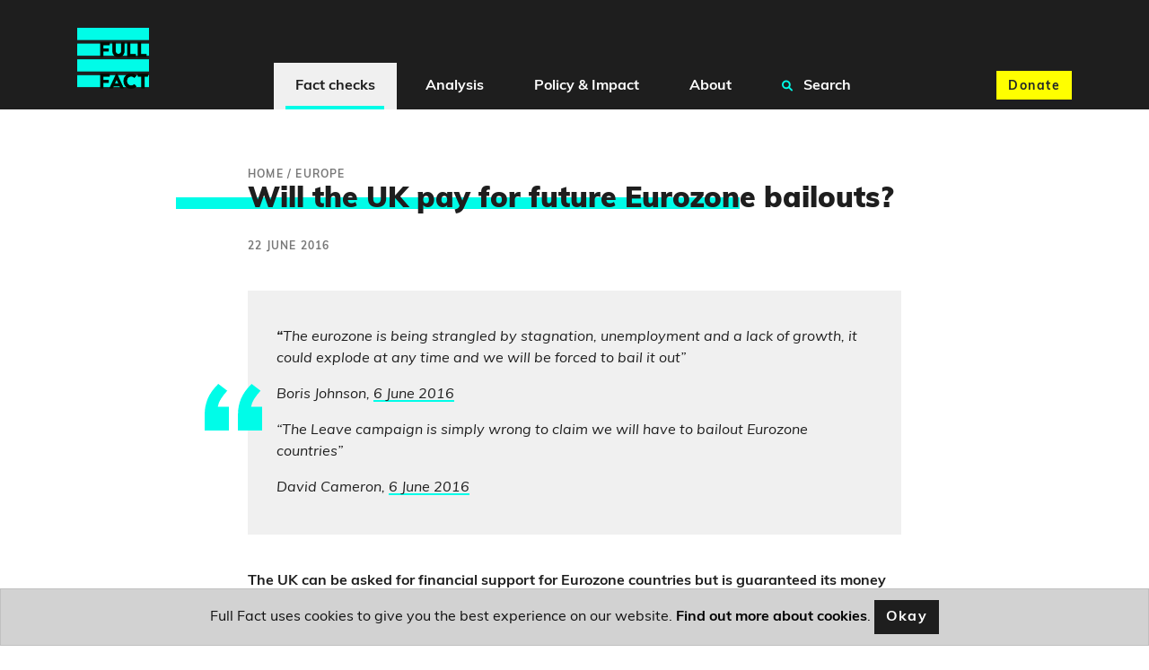

--- FILE ---
content_type: text/html; charset=utf-8
request_url: https://fullfact.org/europe/will-uk-pay-future-eurozone-bailouts/
body_size: 10048
content:
<!doctype html>
<html lang="en">
  <head  prefix="og: http://ogp.me/ns# fb: http://ogp.me/ns/fb#">
    

<script type="application/ld+json">{"@context": "https://schema.org", "@type": "Article", "headline": "Will the UK pay for future Eurozone bailouts?", "image": "https://fullfact.org/media/images/5856762391_f0cf62e547_o.33c6c047.fill-1200x630.jpg", "datePublished": "2016-06-22T13:16:51+00:00", "author": [{"@type": "Person", "name": "Conor James McKinney", "url": "https://fullfact.org/authors/conor-james-mckinney/"}, {"@type": "Person", "name": "Richard Braham", "url": "https://fullfact.org/authors/richard-braham/"}]}</script>

    
<meta name="description" content="The UK can be asked for financial support for Eurozone countries but is guaranteed its money back."><meta property="og:title" content="Will the UK pay for future Eurozone bailouts? – Full Fact"><meta property="og:url" content="https://fullfact.org/europe/will-uk-pay-future-eurozone-bailouts/"><meta property="og:description" content="The UK can be asked for financial support for Eurozone countries but is guaranteed its money back."><meta property="og:image" content="https://fullfact.org/media/images/5856762391_f0cf62e547_o.33c6c047.fill-1200x630.jpg"><meta property="og:image:secure_url" content="https://fullfact.org/media/images/5856762391_f0cf62e547_o.33c6c047.fill-1200x630.jpg"><meta property="og:type" content="Article"><meta property="article:published_time" content="2016-06-22 13:16:51+00:00"><meta property="og:locale" content="en_GB"><meta name="twitter:domain" content="fullfact.org"><meta name="twitter:card" content="summary_large_image"><meta name="twitter:title" content="Will the UK pay for future Eurozone bailouts? – Full Fact"><meta name="twitter:url" content="https://fullfact.org/europe/will-uk-pay-future-eurozone-bailouts/"><meta name="twitter:description" content="The UK can be asked for financial support for Eurozone countries but is guaranteed its money back."><meta name="twitter:image" content="https://fullfact.org/media/images/5856762391_f0cf62e547_o.33c6c047.fill-1200x630.jpg"><meta name="twitter:site" content="@FullFact"><meta itemprop="name" content="Will the UK pay for future Eurozone bailouts? – Full Fact"><meta itemprop="datePublished" content="2016-06-22 13:16:51+00:00"><meta itemprop="url" content="https://fullfact.org/europe/will-uk-pay-future-eurozone-bailouts/"><meta itemprop="description" content="The UK can be asked for financial support for Eurozone countries but is guaranteed its money back."><meta itemprop="image" content="https://fullfact.org/media/images/5856762391_f0cf62e547_o.33c6c047.fill-1200x630.jpg">

    <meta charset="UTF-8">
    <meta name="viewport" content="width=device-width, initial-scale=1.0">
    <meta http-equiv="X-UA-Compatible" content="ie=edge">
    
    <script type="application/ld+json">{"@context":"http://schema.org","@type":"WebSite","url":"https://fullfact.org","potentialAction":{"@type":"SearchAction","target":"https://fullfact.org/search/?q={search_term_string}","query-input":"required name=search_term_string"}}</script>
    <link rel="search" type="application/opensearchdescription+xml" href="/opensearch.xml" title="Full Fact Search">
    <title>Will the UK pay for future Eurozone bailouts? – Full Fact</title>

    <link rel="canonical" href="https://fullfact.org/europe/will-uk-pay-future-eurozone-bailouts/" />

    
    <link rel="alternate" href="/feed/" title="Full Fact RSS Feed" type="application/rss+xml">
    
    <link rel="stylesheet" href="/static/css/style.css?4">
    <link rel="stylesheet" media="print" href="/static/css/print.css">

    <meta name="theme-color" content="#1E1E1E">
    <link rel="apple-touch-icon" sizes="180x180" href="/static/img/apple-touch-icon.png">
    <link rel="apple-touch-icon" sizes="120x120" href="/static/img/apple-touch-icon-120x120.png">
    <link rel="apple-touch-icon" sizes="152x152" href="/static/img/apple-touch-icon-152x152.png">
    <link rel="icon" type="image/png" sizes="32x32" href="/static/img/favicon-32x32.png">
    <link rel="icon" type="image/png" sizes="16x16" href="/static/img/favicon-16x16.png">
    <link rel="manifest" href="/static/img/site.webmanifest" crossorigin="use-credentials">

    






<!-- Google Tag Manager -->
<script>(function(w,d,s,l,i){w[l]=w[l]||[];w[l].push({'gtm.start':
new Date().getTime(),event:'gtm.js'});var f=d.getElementsByTagName(s)[0],
j=d.createElement(s),dl=l!='dataLayer'?'&l='+l:'';j.async=true;j.src=
'https://www.googletagmanager.com/gtm.js?id='+i+dl;f.parentNode.insertBefore(j,f);
})(window,document,'script','dataLayer','GTM-M9NTMVD');</script>
<!-- End Google Tag Manager -->


  </head>

  <body data-type="factcheck" >





<!-- Google Tag Manager (noscript) -->
<noscript><iframe src="https://www.googletagmanager.com/ns.html?id=GTM-M9NTMVD"
height="0" width="0" style="display:none;visibility:hidden"></iframe></noscript>
<!-- End Google Tag Manager (noscript) -->



    
      

<header class="page-header sticky-top bg-brand-neutral-black">
    <nav class="navbar navbar-expand-xl bg-brand-neutral-black">
        <div class="container">
            <button class="navbar-toggler" type="button" data-toggle="collapse" data-target="#ff-navbar" aria-controls="ff-navbar" aria-expanded="false" aria-label="Toggle navigation">
                <span class="navbar-toggler-icon"><i class="fas fa-bars"></i></span> <span class="navbar-toggler-text">Menu</span>
            </button>
            <a class="order-xl-1" href="/" aria-label="Full Fact homepage">
                <img src="/static/img/ff-logo.png" class="logo-img" alt="Return to Full Fact homepage" loading="lazy">
            </a>
            <div class="order-xl-3">
                <a class="btn btn-brand-accent-yellow order-xl-3 ga-navbar-donate navbar-donate" href="https://donate.fullfact.org/?custom_1AyN5CpE33vFLjF=web&custom_uvjhrdyekaUho5f=nav-fact-checks&custom_xNU3rxoclZ7IYfX=web-general">Donate</a>
            </div>
            <div class="collapse navbar-collapse order-xl-2" id="ff-navbar">
                <ul class="navbar-nav ga-navbar-nav">
                    
                      
                      <li class="nav-item menu-large">
                          <a href="/latest/" class="nav-link dropdown-toggle nav-link-selected" data-toggle="dropdown" role="button" aria-expanded="false">
                              <i class="fa fa-angle-down" aria-hidden="true"></i>
                              Fact checks
                          </a>
                          <div class="dropdown-menu" role="menu">
                              <div class="container">
                                  <div class="row">
                                      <div class="col-xl-3 d-none d-xl-block py-1">
                                          <h2><a href="/latest/" class="stretched-link">Fact checks</a></h2>
                                          <p class="mb-0">Our fact checking systematically raises standards in public debate and changes the behaviour of powerful actors</p>
                                      </div>
                                      <div class="col-12 col-xl-9 px-0 px-xl-2">
                                          <ul class="row row-cols-1 row-cols-xl-3 unpad-list">
                                              
                                                
                                                <li class="col d-xl-none"><a href="/latest/">
                                                    Latest
                                                </a></li>
                                                
                                              
                                                
                                                <li class="col "><a href="/politics/">
                                                    Politics
                                                </a></li>
                                                
                                              
                                                
                                                <li class="col "><a href="/health/">
                                                    Health
                                                </a></li>
                                                
                                              
                                                
                                                <li class="col "><a href="/immigration/">
                                                    Immigration
                                                </a></li>
                                                
                                              
                                                
                                                <li class="col "><a href="/economy/">
                                                    Economy, Business &amp; Finance
                                                </a></li>
                                                
                                              
                                                
                                                <li class="col "><a href="/culture-and-society/">
                                                    Culture &amp; Society
                                                </a></li>
                                                
                                              
                                                
                                                <li class="col "><a href="/technology/">
                                                    Science &amp; Technology
                                                </a></li>
                                                
                                              
                                                
                                                <li class="col "><a href="/environment/">
                                                    Environment
                                                </a></li>
                                                
                                              
                                                
                                                <li class="col "><a href="/crime/">
                                                    Crime
                                                </a></li>
                                                
                                              
                                                
                                                <li class="col "><a href="/education/">
                                                    Education
                                                </a></li>
                                                
                                              
                                                
                                                <li class="col "><a href="/conflict/">
                                                    Conflict
                                                </a></li>
                                                
                                              
                                                
                                                <li class="col "><a href="/shopping/">
                                                    Shopping
                                                </a></li>
                                                
                                              
                                                
                                                <li class="col "><a href="/hoaxes/">
                                                    Hoaxes
                                                </a></li>
                                                
                                              
                                                
                                                <li class="col "><a href="/us/">
                                                    US
                                                </a></li>
                                                
                                              
                                                
                                                <li class="col "><a href="/europe/">
                                                    Europe
                                                </a></li>
                                                
                                              
                                                
                                                <li class="col "><a href="/world/">
                                                    World
                                                </a></li>
                                                
                                              
                                          </ul>
                                      </div>
                                  </div>
                              </div>
                          </div>
                      </li>
                      
                    
                      
                      <li class="nav-item menu-large">
                          <a href="/analysis/" class="nav-link dropdown-toggle " data-toggle="dropdown" role="button" aria-expanded="false">
                              <i class="fa fa-angle-down" aria-hidden="true"></i>
                              Analysis
                          </a>
                          <div class="dropdown-menu" role="menu">
                              <div class="container">
                                  <div class="row">
                                      <div class="col-xl-3 d-none d-xl-block py-1">
                                          <h2><a href="/analysis/" class="stretched-link">Analysis</a></h2>
                                          <p class="mb-0">We’re campaigning to tackle bad information online, protect our elections and improve the quality of information in public debate</p>
                                      </div>
                                      <div class="col-12 col-xl-9 px-0 px-xl-2">
                                          <ul class="row row-cols-1 row-cols-xl-3 unpad-list">
                                              
                                                
                                                <li class="col d-xl-none"><a href="/analysis/">
                                                    Analysis
                                                </a></li>
                                                
                                              
                                                
                                                <li class="col "><a href="/comment/">
                                                    Comment
                                                </a></li>
                                                
                                              
                                                
                                                <li class="col "><a href="/government-tracker/">
                                                    Government Tracker
                                                </a></li>
                                                
                                              
                                                
                                                <li class="col "><a href="/facts-matter/">
                                                    #FactsMatter
                                                </a></li>
                                                
                                              
                                          </ul>
                                      </div>
                                  </div>
                              </div>
                          </div>
                      </li>
                      
                    
                      
                      <li class="nav-item menu-large">
                          <a href="/policy/" class="nav-link dropdown-toggle " data-toggle="dropdown" role="button" aria-expanded="false">
                              <i class="fa fa-angle-down" aria-hidden="true"></i>
                              Policy &amp; Impact
                          </a>
                          <div class="dropdown-menu" role="menu">
                              <div class="container">
                                  <div class="row">
                                      <div class="col-xl-3 d-none d-xl-block py-1">
                                          <h2><a href="/policy/" class="stretched-link">Policy &amp; Impact</a></h2>
                                          <p class="mb-0">Our policy work aims to improve the information environment, in order to protect and encourage good public debate</p>
                                      </div>
                                      <div class="col-12 col-xl-9 px-0 px-xl-2">
                                          <ul class="row row-cols-1 row-cols-xl-3 unpad-list">
                                              
                                                
                                                <li class="col d-xl-none"><a href="/policy/">
                                                    Policy &amp; Impact
                                                </a></li>
                                                
                                              
                                                
                                                <li class="col "><a href="/policy/reports/">
                                                    Reports
                                                </a></li>
                                                
                                              
                                                
                                                <li class="col "><a href="/policy/incidentframework/">
                                                    Information incidents framework
                                                </a></li>
                                                
                                              
                                                
                                                <li class="col "><a href="/policy/research/">
                                                    Research
                                                </a></li>
                                                
                                              
                                                
                                                <li class="col "><a href="/policy/reports/full-fact-reports/">
                                                    The Full Fact Report
                                                </a></li>
                                                
                                              
                                                
                                                <li class="col "><a href="/policy/submissions/">
                                                    Letters &amp; submissions
                                                </a></li>
                                                
                                              
                                                
                                                <li class="col "><a href="/policy/online-safety-act/">
                                                    The Online Safety Act
                                                </a></li>
                                                
                                              
                                          </ul>
                                      </div>
                                  </div>
                              </div>
                          </div>
                      </li>
                      
                    
                      
                      <li class="nav-item menu-large">
                          <a href="/about/" class="nav-link dropdown-toggle " data-toggle="dropdown" role="button" aria-expanded="false">
                              <i class="fa fa-angle-down" aria-hidden="true"></i>
                              About
                          </a>
                          <div class="dropdown-menu" role="menu">
                              <div class="container">
                                  <div class="row">
                                      <div class="col-xl-3 d-none d-xl-block py-1">
                                          <h2><a href="/about/" class="stretched-link">About</a></h2>
                                          <p class="mb-0">Bad information ruins lives. We’re a team of independent fact checkers and campaigners who find, expose and counter the harm it does</p>
                                      </div>
                                      <div class="col-12 col-xl-9 px-0 px-xl-2">
                                          <ul class="row row-cols-1 row-cols-xl-3 unpad-list">
                                              
                                                
                                                <li class="col "><a href="/about/">
                                                    Who we are
                                                </a></li>
                                                
                                              
                                                
                                                <li class="col "><a href="/about/how-we-fact-check/">
                                                    How we fact check
                                                </a></li>
                                                
                                              
                                                
                                                <li class="col "><a href="/about/interventions/">
                                                    After we fact check
                                                </a></li>
                                                
                                              
                                                
                                                <li class="col "><a href="/about/our-team/">
                                                    Our team
                                                </a></li>
                                                
                                              
                                                
                                                <li class="col "><a href="/about/contact/">
                                                    Contact us
                                                </a></li>
                                                
                                              
                                                
                                                <li class="col "><a href="/about/careers/">
                                                    Careers
                                                </a></li>
                                                
                                              
                                                
                                                <li class="col "><a href="/about/funding/">
                                                    Funding
                                                </a></li>
                                                
                                              
                                                
                                                <li class="col "><a href="/about/independence/">
                                                    Independence
                                                </a></li>
                                                
                                              
                                                
                                                <li class="col "><a href="/about/impartiality/">
                                                    Impartiality
                                                </a></li>
                                                
                                              
                                                
                                                <li class="col "><a href="/about/feedback/">
                                                    Feedback &amp; corrections
                                                </a></li>
                                                
                                              
                                                
                                                <li class="col "><a href="/about/frequently-asked-questions/">
                                                    FAQs
                                                </a></li>
                                                
                                              
                                                
                                                <li class="col "><a href="/about/international-networks/">
                                                    International networks
                                                </a></li>
                                                
                                              
                                                
                                                <li class="col "><a href="/training/">
                                                    Full Fact Training
                                                </a></li>
                                                
                                              
                                                
                                                <li class="col "><a href="/ai/">
                                                    Full Fact AI
                                                </a></li>
                                                
                                              
                                          </ul>
                                      </div>
                                  </div>
                              </div>
                          </div>
                      </li>
                      
                    
                    <li class="nav-item menu-large">
                        <a href="/search/" class="nav-link " role="button">
                            <i class="fa fa-search search" aria-hidden="true"></i>
                            Search
                        </a>
                    </li>
                </ul>
            </div>
        </div>
    </nav>
</header>

    

    <main class="fact-check factCheck-js">
    



<div class="container py-3 py-md-8">
    <div class="row justify-content-md-center">
        <section class="col-12 col-lg-8">
            
            <nav class="breadcrumbs">
                <ol itemscope itemtype="https://schema.org/BreadcrumbList" aria-label="breadcrumbs">
                    
                    <li itemprop="itemListElement" itemscope itemtype="https://schema.org/ListItem">
                        <a href="/" itemprop="item"><span itemprop="name">Home</span></a>
                        
                        /
                        
                        <meta itemprop="position" content="1" />
                    </li>
                    
                    <li itemprop="itemListElement" itemscope itemtype="https://schema.org/ListItem">
                        <a href="/europe/" itemprop="item"><span itemprop="name">Europe</span></a>
                        
                        <meta itemprop="position" content="2" />
                    </li>
                    
                </ol>
            </nav>
            
            <article>
                <h1 class="mb-3 highlight-js">Will the UK pay for future Eurozone bailouts?</h1>

                
                
                    <div class="timestamp mb-2">22 June 2016</div>
                
                

                

                <div class="cms-content">
                  <div class="block-quote"><blockquote>
  <p>
<p><strong>“</strong>The eurozone is being strangled by stagnation, unemployment and a lack of growth, it could explode at any time and we will be forced to bail it out”</p>
<p>Boris Johnson, <a href="http://www.voteleavetakecontrol.org/uk_taxpayers_face_eu_triple_whammy_paying_for_euro_bailouts_a_higher_eu_budget_and_an_extra_2_4_billion_bill">6 June 2016</a></p>
<p>“The Leave campaign is simply wrong to claim we will have to bailout Eurozone countries”</p>
<p>David Cameron, <a href="https://twitter.com/David_Cameron/status/739720399429242880">6 June 2016</a></p>
</p>

  <footer>
    <cite>
      

      

      

      

      

      
    </cite>
  </footer>
</blockquote>
</div>
<div class="block-rich_text">
<p><strong>The UK can be asked for financial support for Eurozone countries but is guaranteed its money back</strong></p>
<p>The UK contributes to <a href="http://ec.europa.eu/economy_finance/eu_borrower/efsm/index_en.htm">a fund</a> which could be used to channel emergency funding to Eurozone countries, but an EU law made in 2015 ensures that the UK would be “<a href="http://eur-lex.europa.eu/legal-content/EN/TXT/PDF/?uri=CELEX:32015R1360&amp;from=EN">immediately and fully compensated</a>” for any losses caused by a Eurozone member.</p>
<p>This protection was reasserted in the UK government’s EU renegotiation deal in <a href="http://www.consilium.europa.eu/en/meetings/european-council/2016/02/18-19/">February 2016</a>, which also states that the UK will be reimbursed if the EU’s general budget is used to support emergency funding for Eurozone members.</p>
<p>The British government may still choose to offer support to Eurozone countries in future if it believes it is in the UK’s own interests, as it did with <a href="https://hansard.parliament.uk/commons/2010-11-22/debates/1011227000002/FinancialAssistance(Ireland)">Ireland in 2010</a>. The UK is also indirectly liable for emergency support to Eurozone countries offered by the International Monetary Fund, an obligation which is separate from the UK’s membership of the EU.</p></div>
<div class="block-signup_cta">




<div class="inline-donate" id="inline-newsletter-signup-form" style="scroll-margin-top: 100px;">
    <p class="h3 mt-1 mb-2">Join 72,953 people who trust us to check the facts</p>
    <p>Sign up to get weekly updates on politics, immigration, health and more.</p>
    
      <form class="form ga-signup-form" method="POST" action="/mailchimp-inline-subscribe/?utm_source=%2Feurope%2Fwill-uk-pay-future-eurozone-bailouts%2F&utm_medium=inline&ref=inline" id="inline-signup-form">
          <input type="hidden" name="csrfmiddlewaretoken" value="6vIhn8Dcai51gjURLlc4IDMpUuL0GS5K1wJusWkgSTPsEntIRT6xZtr7WF9FXw7U">
          <div style="opacity: 0; position: absolute; top: 0; left: 0; height: 0; width: 0; z-index: -1;">
    <label>leave this field blank to prove your humanity
        <input type="text" name="phone_number" value="" autocomplete="off" />
    </label>
</div>

          
              <div class="form-row">
    <div class="col-10 offset-1">
        <div class="form-group form-label-group">
            <input
                type="email"
                name="email"
                placeholder="Your email address"
                class="form-control pt-2 py-1 m-0 border"
                id="id_email_inline"
                maxlength="254"
                required
            >
            <label for="id_email_inline" class="form-label px-1 border mb-1 d-block" style="text-align: left;">Your email address</label>

            <!--There should be only one message -->
            
        </div>
    </div>

    <div class="col-10 col-sm-6 offset-1">
        <div class="form-group form-label-group">
            <input
                type="text"
                name="first_name"
                placeholder="What should we call you?"
                class="form-control pt-2 py-1 m-0 border"
                id="id_first_name_inline"
                maxlength="254"
            >
            <label for="id_first_name_inline" class="form-label px-1 border mb-1 d-block" style="text-align: left;">What should we call you?</label>

            
        </div>
    </div>

    <div class="col-10 col-sm-4 offset-1 offset-sm-0 pb-2 pb-sm-0">
        <button
            class="btn btn-brand-accent-pink btn-block"
            type="submit"
            name="inline-signup-button"
            id="inline-signup-button"
            style="min-height: 3.125rem;"
        >
            Sign up
        </button>
    </div>
</div>



          
      </form>

      

<!--There should be only one message returned by Mailchimp API-->



<script>
    document.addEventListener('DOMContentLoaded', function () {
        const successToast = document.getElementById('success_toast');
        if (successToast) {
            $(successToast).toast('show');
        }
    });
</script>


      <small class="text-muted text-center d-block" style="font-size: 75%;">
          <p>
Subscribe to weekly email newsletters from Full Fact for updates on politics, immigration, health and more. 
Our fact checks are free to read but not to produce, so you will also get occasional emails about fundraising 
and other ways you can help. You can unsubscribe at any time. For more information about how we use your data 
see our <a href="/terms-and-conditions/">Privacy Policy</a>.
</p>
      </small>
    
</div>


</div>
<div class="block-rich_text">
<p><strong>The UK is not liable through existing emergency funding schemes</strong></p>
<p>The EU can answer new requests for emergency support by Eurozone countries using two permanent funds in future, confusingly named the European Stability Mechanism and the European Financial Stabilisation Mechanism.</p>
<p>The <a href="http://www.esm.europa.eu/about/index.htm">European Stability Mechanism</a> is funded by Eurozone countries only, so the UK has nothing to do with it.</p>
<p>The UK does contribute to the <a href="http://ec.europa.eu/economy_finance/eu_borrower/efsm/index_en.htm">European Financial Stabilisation Mechanism</a>, which can be used to support all EU countries.</p>
<p>This doesn’t require the UK to lend directly to other countries. Instead, the fund <a href="#page=4">borrows money</a> on the open market and lends it to EU members requesting emergency financial assistance, using the EU budget as collateral. If the country that receives the loans can’t repay them itself, then they’re repaid out of the EU budget.</p>
<p>This creates a shortfall in funding for regular projects, so it is filled by extra contributions from other EU members. The UK would contribute 13% of this extra funding, in proportion to its share of regular contributions to the EU budget.</p>
<p>The European Financial Stabilisation Mechanism can be, and <a href="http://ec.europa.eu/economy_finance/eu_borrower/efsm/index_en.htm">has been</a>, used to fund emergency support for Eurozone countries. The UK can’t veto this from happening because funding is allocated through a <a href="http://eur-lex.europa.eu/LexUriServ/LexUriServ.do?uri=OJ:L:2010:118:0001:0004:EN:PDF#page=2">qualified majority vote</a>.</p>
<p>This happened with Greece in July 2015, even though European leaders <a href="http://www.consilium.europa.eu/uedocs/cms_data/docs/pressdata/en/ec/118578.pdf#page=2">had agreed</a> that this fund shouldn’t be used to bail out Eurozone countries in future.</p>
<p>However, the UK was <a href="http://data.consilium.europa.eu/doc/document/ST-10991-2015-INIT/en/pdf#page=6">protected</a> from bearing any costs if Greece defaulted on the loan. The law setting up the European Financial Stabilisation Mechanism was then changed to make this the case for any future loans:</p>
</div>
<div class="block-quote"><blockquote>
  <p>
<p>“Where the beneficiary Member State is a Member State whose currency is the euro, the granting of Union financial assistance shall be conditional upon the enactment of legally binding provisions, with a dedicated arrangement for that purpose having been put in place prior to disbursement, guaranteeing that the Member States whose currency is not the euro are immediately and fully compensated for any liability they may incur as a result of any failure by the beneficiary Member State to repay the financial assistance in accordance with its terms.”</p>
<p>Counncil Regulation Amendment, <a href="http://eur-lex.europa.eu/legal-content/EN/TXT/?uri=CELEX%3A32015R1360">4 August 2015</a></p>
</p>

  <footer>
    <cite>
      

      

      

      

      

      
    </cite>
  </footer>
</blockquote>
</div>
<div class="block-rich_text">
<p>In other words, the UK will not have to pay the costs of any Eurozone bailout funding provided through the European Financial Stabilisation Mechanism.</p>
<p>The UK government’s <a href="http://www.consilium.europa.eu/en/meetings/european-council/2016/02/18-19/">negotiations in February 2016</a> also stipulated that the UK would be reimbursed for any additional costs to the EU’s general budget created when emergency funding was provided to Eurozone states, other than administrative costs.</p>
<p><strong>It is not impossible for the UK to become liable in the future</strong></p>
<p>Despite these agreements, the <a href="https://d3n8a8pro7vhmx.cloudfront.net/voteleave/pages/24/attachments/original/1466356060/NoteonPMCHXclaims.pdf?1466356060#page=5">Leave campaign</a> argues that the UK could still be liable for contributing to funds which support Eurozone members in future.</p>
<p><a href="http://eur-lex.europa.eu/legal-content/EN/TXT/PDF/?uri=CELEX:12012E/TXT&amp;from=EN#page=52">Article 122</a> of the Treaty on the Functioning of the European Union says that the EU may offer emergency financial support to member countries:</p>
<p>“Where a Member State is in difficulties or is seriously threatened with severe difficulties caused by natural disasters or exceptional occurrences beyond its control, the Council… may grant, under certain conditions, Union financial assistance to the Member State concerned.”</p>
<p>The EU could theoretically use this power to “<a href="http://eur-lex.europa.eu/legal-content/EN/TXT/PDF/?uri=CELEX:62012CJ0370&amp;from=EN#page=14">grant ad hoc financial assistance to a Member State</a>” in the future, in the words of the EU court. The EU deal negotiated in February <a href="/europe/explaining-eu-deal-it-legally-binding/">doesn’t change the treaties,</a> so its <a href="http://www.consilium.europa.eu/en/meetings/european-council/2016/02/18-19/">guarantee</a> that bailouts “will not entail budgetary responsibility for Member States whose currency is not the euro” <a href="http://curia.europa.eu/juris/document/document.jsf?text=&amp;docid=75336&amp;pageIndex=0&amp;doclang=EN&amp;mode=lst&amp;dir=&amp;occ=first&amp;part=1&amp;cid=854571">might not be accepted</a> by the court.</p>
<p>So it might be technically possible, if unlikely in practice, for the EU to bypass the dedicated Eurozone bailout fund and the all-EU fund<span>—</span>neither of which put British money at risk<span>—</span>and call upon the EU budget directly.</p>
</div>
                </div>

                
<a name="update-notes" class="nav-offset-anchor"></a>




                

                
                <section class="social-media my-4">
                    <div class="row">
                        <div class="col-12 col-md-6">
                            <ul class="list-inline citation">
                                <li class="list-inline-item">
                                    <span class="h3">By <cite><a href="/authors/conor-james-mckinney/">Conor James McKinney</a> and <a href="/authors/richard-braham/">Richard Braham</a></cite></span>
                                </li>
                            </ul>
                        </div>
                        <div class="col-12 col-md-6">
                            <div class="social-links">
    <ul class="list-inline">
        <li class="list-inline-item">Share this:</li>
        <li class="list-inline-item ga-twitter">
            <a href="https://twitter.com/intent/tweet?text=Will%20the%20UK%20pay%20for%20future%20Eurozone%20bailouts%3F&url=https%3A%2F%2Ffullfact.org%2Feurope%2Fwill-uk-pay-future-eurozone-bailouts%2F&via=FullFact" id="social-action-tweet-js" class="btn btn-brand-neutral-black social-icon" target="_blank noreferrer" rel="noopener" data-icon="twitter" aria-label="Share on Twitter" name="Share on Twitter"><i class="fab fa-twitter"></i> <span class="sr-only">Twitter</span></a>
        </li>
        <li class="list-inline-item ga-facebook">
            <a href="https://www.facebook.com/sharer/sharer.php?u=https%3A%2F%2Ffullfact.org%2Feurope%2Fwill-uk-pay-future-eurozone-bailouts%2F" id="social-action-fb-js" class="btn btn-brand-neutral-black social-icon" target="_blank noreferrer" rel="noopener" data-icon="twitter" aria-label="Share on Facebook" name="Share on Facebook"><i class="fab fa-facebook-f"></i> <span class="sr-only">Facebook</span></a>
        </li>
    </ul>
</div>

                        </div>
                    </div>
                </section>
                

                
                <section class="topics my-4 cms-content">
                  <h2>Related topics</h2>
                    
                      <a class="btn btn-brand-neutral-black mb-1" href="/europe/">Europe</a>
                    
                      <a class="btn btn-brand-neutral-black mb-1" href="/control/">Europe: Control</a>
                    
                </section>
                
            </article>

            
            <div class="mx-n2 mx-sm-0">
                <section id="ga-inline-donate" class="jumbotron jumbotron-fluid bg-brand-accent-yellow donate">
    <div class="container">
      <div class="jumbotron-content text-center text-md-left">
          <h2 class="title-emphasis">Was this helpful?</h2>

          <p>Full Fact fights for good, reliable information in the media, online, and in politics.</p>

          <div class="donate-buttons text-center">
              <a id="ga-inline-donate-link" href="https://donate.fullfact.org/?custom_1AyN5CpE33vFLjF=web&custom_uvjhrdyekaUho5f=fact-check&custom_xNU3rxoclZ7IYfX=web-general" class="btn btn-brand-neutral-black">Support Full Fact today</a>
          </div>
      </div>
    </div>
</section>


                
                <section class="related-factchecks bg-brand-neutral-grey py-4">
                    <div class="container">
                        <h3 class="card-title highlight-js">Related fact checks</h3>
                        <ul class="list-unstyled">
                            
                            <li><a href="/europe/poland-prime-minister-unevidenced-quote/" rel="bookmark">No evidence Poland’s Prime Minister made comments comparing the global population of Muslims and Jews</a></li>
                            
                            <li><a href="/europe/paris-olympics-cashless-false/" rel="bookmark">No, the Paris Olympics is not ‘cashless’</a></li>
                            
                            <li><a href="/europe/french-government-90-percent-tax-claim/" rel="bookmark">‘French government’ has not called for 90% income tax</a></li>
                            
                            <li><a href="/europe/marine-le-pen-crying-fake-claim/" rel="bookmark">Video of Marine Le Pen ‘crying’ supposedly after election result is not what it seems</a></li>
                            
                            <li><a href="/europe/france-election-results-misleading-claim/" rel="bookmark">Map shows French European Parliament election result not first round of National Assembly poll</a></li>
                            
                        </ul>
                    </div>
                </section>
                
            </div>
            
        </section>
    </div>
</div>


  



<style>
    @media (min-width: 1400px) {
        .d-custom-wide-block {
            display: block !important;
        }
    }
</style>

<section class="jumbotron jumbotron-fluid mb-0 bg-brand-primary signup d-flex align-items-center" id="ga-newsletter-signup" style="scroll-margin-top: 100px;">

    <div class="container">
        <div class="jumbotron-content col-md-12 mx-auto">
            <h2 class="title-emphasis text-center">Full Fact fights bad information</h2>
            
                <p class="text-center">Bad information ruins lives. It promotes hate, damages people’s health, and hurts democracy. You deserve better.</p>
            
            
                <form class="form ga-signup-form" method="POST" action="/mailchimp-subscribe/?utm_source=%2Feurope%2Fwill-uk-pay-future-eurozone-bailouts%2F&utm_medium=footer-signup-form&ref=footer" id="footer-signup-form">
                    <input type="hidden" name="csrfmiddlewaretoken" value="6vIhn8Dcai51gjURLlc4IDMpUuL0GS5K1wJusWkgSTPsEntIRT6xZtr7WF9FXw7U">
                    <div style="opacity: 0; position: absolute; top: 0; left: 0; height: 0; width: 0; z-index: -1;">
    <label>leave this field blank to prove your humanity
        <input type="text" name="phone_number" value="" autocomplete="off" />
    </label>
</div>

                    
                    
                        <div class="form-row">
    <div class="col-12 col-lg-6 mb-1 mx-auto px-2">
        <div class="form-group form-label-group">
            <input
                type="email"
                name="email"
                placeholder="Your email address"
                class="form-control pt-2 py-1 m-0 border"
                id="id_email"
                maxlength="254"
                required
            >
            <label for="id_email" class="form-label px-1 border mb-1">Your email address</label>

            <!--There should be only one message -->
            
        </div>
    </div>

    <div class="col-12 col-sm-8 col-lg-4 mb-1 mx-auto px-2">
        <div class="form-group form-label-group">
            <input
                type="text"
                name="first_name"
                placeholder="What should we call you?"
                class="form-control pt-2 py-1 m-0 border"
                id="id_first_name"
                maxlength="254"
            >
            <label for="id_first_name" class="form-label px-1 border mb-1">What should we call you?</label>

            
        </div>
    </div>

    <div class="col-12 col-sm-4 col-lg-2 mx-auto mb-3 px-2">
        <button
            class="btn btn-brand-neutral-black btn-block"
            type="submit"
            id="footer-signup-button"
            style="min-height: 3.125rem;"
        >
            Sign up
        </button>
    </div>
</div>

                    
                </form>
            
                

<!--There should be only one message returned by Mailchimp API-->



<script>
    document.addEventListener('DOMContentLoaded', function () {
        const successToast = document.getElementById('success_toast');
        if (successToast) {
            $(successToast).toast('show');
        }
    });
</script>

                
            
        </div>
            <small class="text-muted text-center d-block" style="font-size: 75%;">
                <p>
Subscribe to weekly email newsletters from Full Fact for updates on politics, immigration, health and more. 
Our fact checks are free to read but not to produce, so you will also get occasional emails about fundraising 
and other ways you can help. You can unsubscribe at any time. For more information about how we use your data 
see our <a href="/terms-and-conditions/">Privacy Policy</a>.
</p>
            </small>
        </div>
    </div>

    
    <div class="signup-highlight d-none d-custom-wide-block" aria-hidden="true">
        <span>&nbsp;</span>
        <span>&nbsp;</span>
        <span>&nbsp;</span>
        <span>&nbsp;</span>
    </div>
    

</section>

<script>
    document.addEventListener('DOMContentLoaded', function () {
        const successToast = document.getElementById('success_toast');
        if (successToast) {
            $(successToast).toast('show');
        }
    });
</script>


    </main>

    <footer class="footer">
        <nav class="navbar">
            <div class="footer-links">
                <ul class="list-inline">
                    <li class="list-inline-item"><a href="/about/" class="nav-link">Who we are</a></li>
                    <li class="list-inline-item"><a href="/about/funding/" class="nav-link">Funding and independence</a></li>
                    <li class="list-inline-item"><a href="/about/impartiality/" class="nav-link">Our impartiality</a></li>
                    <li class="list-inline-item"><a href="/about/feedback/" class="nav-link">Feedback and corrections</a></li>
                    <li class="list-inline-item"><a href="/about/contact/" class="nav-link">Media enquiries</a></li>
                </ul>
            </div>
        </nav>
        
        <div class="social-links">
            <ul class="list-inline">
                <li class="list-inline-item"><a href="https://twitter.com/fullfact" title="Link opens in a new window" target="_blank noreferrer" rel="noopener" data-icon="twitter" aria-label="Twitter page" name="Twitter page" class="btn btn-brand-neutral-black social-icon"><i class="fab fa-twitter"></i> <span class="sr-only">Twitter</span></a></li>
                <li class="list-inline-item"><a href="https://facebook.com/fullfact.org" title="Link opens in a new window" target="_blank noreferrer" rel="noopener" data-icon="facebook" aria-label="Facebook page" name="Facebook page" class="btn btn-brand-neutral-black social-icon"><i class="fab fa-facebook-f"></i>  <span class="sr-only">Facebook</span></a></li>
                <li class="list-inline-item"><a href="https://instagram.com/fullfactorg" title="Link opens in a new window" target="_blank noreferrer" rel="noopener" data-icon="instagram" aria-label="Instagram page" name="Instagram page" class="btn btn-brand-neutral-black social-icon"><i class="fab fa-instagram"></i> <span class="sr-only">Instagram</span></a></li>
            </ul>
        </div>
        <div class="brand-legal">
            <div class="container">
                <div class="row">
                    <div class="col col-12 col-md-2">
                        <a class="brand-logo" href="/" aria-label="Full Fact homepage">
                        <img src="/static/img/ff-logo.png" class="logo-img" alt="Return to Fullfact.org homepage" loading="lazy">
                    </a>
                    </div>
                    <div class="col col-12 col-md-10">
                        <p>Full Fact is a registered charity (no. <a href="https://register-of-charities.charitycommission.gov.uk/charity-details/?regId=1158683&subId=0">1158683</a>) and a non-profit company (no. <a href="https://find-and-update.company-information.service.gov.uk/company/06975984">06975984</a>) limited by guarantee and registered in England and Wales. © Copyright 2010-2026 Full Fact. Thanks to Hosting UK for donating our web hosting.
                        
                        <a href="/terms-and-conditions/">Privacy, terms and conditions.</a></p>

                        
                    </div>
                </div>
            </div>
        </div>
    </footer>



    <script defer type="text/javascript" src="/static/js/script.js"></script>

    

  </body>
</html>


--- FILE ---
content_type: image/svg+xml
request_url: https://fullfact.org/static/img/quote-mark.svg
body_size: 310
content:
<svg xmlns="http://www.w3.org/2000/svg" width="66.6" height="54.6" viewBox="0 0 66.6 54.6"><defs><style>.a{fill:#00fce8;}</style></defs><path class="a" d="M-5.4-117v27.8h-28v-18.4a48.734,48.734,0,0,1,3.6-19q3.6-8.6,12.2-17.2l10.4,8a71.469,71.469,0,0,0-7.5,9.8,25.508,25.508,0,0,0-3.5,9Zm38.6,0v27.8H5.2v-18.4a48.734,48.734,0,0,1,3.6-19q3.6-8.6,12.2-17.2l10.4,8a71.468,71.468,0,0,0-7.5,9.8,25.508,25.508,0,0,0-3.5,9Z" transform="translate(33.4 143.8)"/></svg>